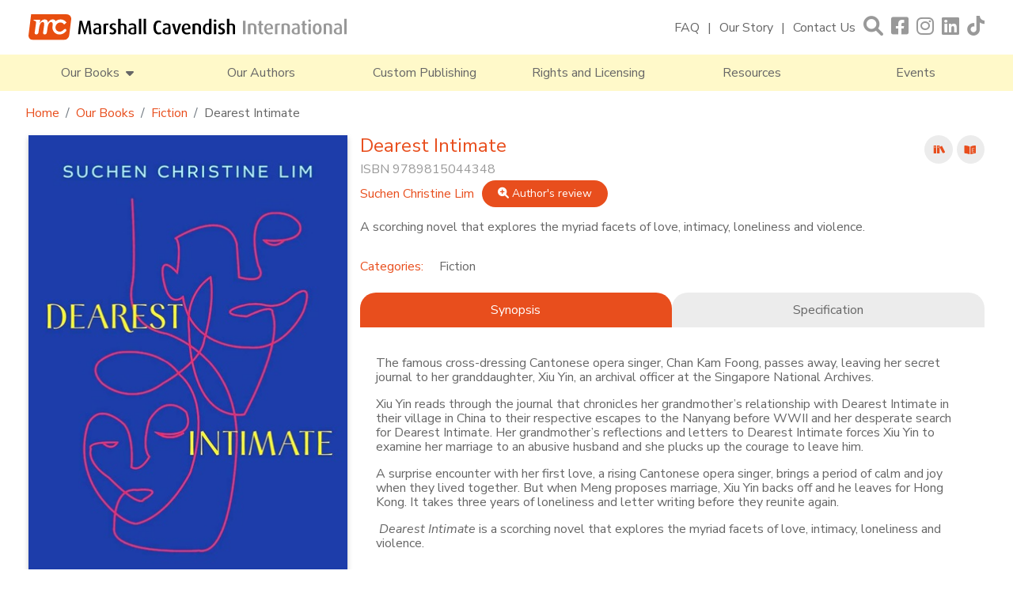

--- FILE ---
content_type: text/html; charset=utf-8
request_url: https://www.marshallcavendish.com/our-books/categories/books/9789815044348
body_size: 10393
content:
 <!DOCTYPE html> <html lang="en"> <head> <meta charset="utf-8" /> <title>
	9789815044348
</title> <link rel="shortcut icon" href="/ResourcePackages/BootstrapMCIA/assets/dist/sprites/favicon.svg" type="image/svg" /> <meta name="viewport" content="width=device-width, initial-scale=1"> <link href="/ResourcePackages/BootstrapMCIA/assets/dist/css/main.min.css?package=BootstrapMCIA" rel="stylesheet" type="text/css" /> <link rel="preload" href="/ResourcePackages/BootstrapMCIA/assets/dist/css/mcia.min.css" as="style" onload="this.onload=null;this.rel='stylesheet'"> <noscript><link rel="stylesheet" href="/ResourcePackages/BootstrapMCIA/assets/dist/css/mcia.min.css"></noscript> <link rel="preload" href="/ResourcePackages/BootstrapMCIA/assets/dist/css/jquery-ui.min.css" as="style" onload="this.onload=null;this.rel='stylesheet'"> <noscript><link rel="stylesheet" href="/ResourcePackages/BootstrapMCIA/assets/dist/css/jquery-ui.min.css"></noscript> <link rel="preload" href="/ResourcePackages/BootstrapMCIA/assets/dist/css/owl.carousel.min.css" as="style" onload="this.onload=null;this.rel='stylesheet'"> <noscript><link rel="stylesheet" href="/ResourcePackages/BootstrapMCIA/assets/dist/css/owl.carousel.min.css"></noscript> <link rel="preload" href="/ResourcePackages/BootstrapMCIA/assets/dist/css/owl.theme.default.min.css" as="style" onload="this.onload=null;this.rel='stylesheet'"> <noscript><link rel="stylesheet" href="/ResourcePackages/BootstrapMCIA/assets/dist/css/owl.theme.default.min.css"></noscript> <link rel="preload" href="/ResourcePackages/BootstrapMCIA/assets/dist/css/all.min.css" as="style" onload="this.onload=null;this.rel='stylesheet'"> <noscript><link rel="stylesheet" href="/ResourcePackages/BootstrapMCIA/assets/dist/css/all.min.css"></noscript> <link rel="preconnect" href="https://fonts.googleapis.com"> <link rel="preconnect" href="https://fonts.gstatic.com" crossorigin> <link href="https://fonts.googleapis.com/css2?family=Nunito+Sans:ital,opsz,wght@0,6..12,400;0,6..12,700;1,6..12,400;1,6..12,700&display=swap" rel="stylesheet"> <style type="text/css" media="all">.reviews span{margin-right:8px}
.rcon{line-height:18px;margin-bottom:0!important;}
.rcon + div {display:none;}
.rcon br:last-of-type{display:none;} </style><meta name="description" content="A scorching novel that explores the myriad facets of love, intimacy, loneliness and violence." /><meta property="og:title" content="9789815044348" /><meta property="og:type" content="website" /><meta property="og:url" content="https://www.marshallcavendish.com/our-books/categories/9789815044348" /><meta property="og:site_name" content="MarshallCavendish.com" /><meta name="Generator" content="Sitefinity 14.4.8146.0 DX" /><link rel="canonical" href="https://www.marshallcavendish.com/our-books/categories/9789815044348" /></head> <body> <script src="/ScriptResource.axd?d=ktXPS54N4JY6vbaCTPlT9ROb22JVDQQBGWhCsauI--oqeRoTAAfQQEKalbNdIQIgMIZXch46MKsMZYj8TZEqEILrPYc-mZ7MTe_4qCksjzpnCKDAInGaXiYSzphrZE-WDgBg0LMU8MRRnuAbUwiPV77M752LAIduG6qKr_YERGFgFIjglmiIOmckhJjaxN1Q0&amp;t=ffffffffaa59361e" type="text/javascript"></script><script src="https://code.jquery.com/jquery-migrate-3.4.0.min.js" type="text/javascript"></script><script src="/ScriptResource.axd?d=Uf8BQcxRshYGUr_fjsqPCP7X5p4fC6n3JFMYafD58-PbZ_qDyf0L4i6iUKqPkcfagzG9Ejh9zQIsPXQslhhs3iUSxJ9eh1TeCw9Pzp-W25rd62LEdtmdzSmbJMAtw_Zfyl1U1DVrw56RPW_RHcG3kP7EW8mPPf2y1FEtphcmnf4JnlihltixLUlXTLinWNuL0&amp;t=ffffffffaa59361e" type="text/javascript"></script><script src="/ResourcePackages/BootstrapMCIA/assets/dist/js/jquery-passive.min.js" type="text/javascript"></script><script src="/ResourcePackages/BootstrapMCIA/assets/dist/js/bootstrap.bundle.min.js" type="text/javascript"></script><script src="/ResourcePackages/BootstrapMCIA/assets/dist/js/owl.carousel.min.js" type="text/javascript"></script><script src="/ResourcePackages/BootstrapMCIA/assets/dist/js/carousel.min.js" type="text/javascript"></script><script src="/ResourcePackages/BootstrapMCIA/assets/dist/js/imglazy.min.js" type="text/javascript"></script><script src="/ResourcePackages/BootstrapMCIA/assets/dist/js/smoothscroll.min.js" type="text/javascript"></script><script src="/ResourcePackages/BootstrapMCIA/assets/dist/js/mciajs.min.js" type="text/javascript"></script> <div class="page-wrapper"> <!--Header Start--> <section id="header" class="container-fluid pb-md-0 pb-3 pt-3 px-0 sticky-top"> <div class="row mx-auto mb-md-3 mb-0 g-0 contentcontainer"> <!--Logo--> <div class="col-lg-4 col-md-5 col-12 p-0 d-flex align-items-center"> 

 
 
    <a class="w-100" href="/" aria-label="Marshall Cavendish International">
        <img class="logo lazy" data-src="/images/default-source/logos/mcia_logo.svg?sfvrsn=c7ab379a_3&amp;MaxWidth=403&amp;MaxHeight=32&amp;ScaleUp=false&amp;Quality=High&amp;Method=ResizeFitToAreaArguments&amp;Signature=175FD9C56AD97D0BE6AA5AABC014E757411832F8" title="Marshall Cavendish International" alt="Marshall Cavendish International" 
            width="403" height="32" /> 
    </a>
 
 </div> <!--Burger Menu--> <div id="mnav" class="col-2 d-md-none d-flex p-0 align-items-center"> <div class="topnav_icon m-0"><i class="fa fa-bars" aria-hidden="true"></i></div> </div> <!--Top Navigation--> <div class="col-lg-8 col-md-7 col-10 d-flex flex-wrap justify-content-end p-0"> <div class="topnav w-100"> <div class="topnav_link"> 

<div class="w-100" >
    <div ><ul><li><a href="/faq" title="FAQ">FAQ</a></li><li><a title="Our Story" href="/our-story">Our Story</a></li><li><a title="Contact Us" href="/contact-us">Contact Us</a></li></ul></div>    
</div> </div> <span id="search" class="topnav_icon"><i class="fa fa-search" aria-hidden="true"></i></span> <div class="topnav_icon"> 

<div class="w-100" >
    <div ><ul><li><a href="https://www.facebook.com/MCgenref" target="_blank" data-sf-ec-immutable="" title="Facebook"><em class="fa-brands fa-square-facebook"></em></a></li><li><a href="https://www.instagram.com/marshallcavendish" target="_blank" data-sf-ec-immutable="" title="Instagram"><em class="fa-brands fa-instagram"></em></a></li><li><a href="https://www.linkedin.com/company/marshall-cavendish" target="_blank" data-sf-ec-immutable="" title="Linkedin"><em class="fa-brands fa-linkedin"></em></a></li><li><a href="https://www.tiktok.com/@marshallcavendish" target="_blank" data-sf-ec-immutable="" title="Tiktok"><em class="fa-brands fa-tiktok"></em></a></li></ul></div>    
</div> </div> </div> <!--Search Bar--> 



<div class="form-inline">

<!--Search Bar-->
<div class="search-bar" style="display:none;">
    <div id="closesearch"><i class="fa fa-times" aria-hidden="true"></i></div>

    <div class="form-label-group input-group m-0 sf-search-input-wrapper" role="search">
        <input type="search" title="Search input" placeholder="Search" id="ab381b73-34f0-49eb-ac7b-04d3694de972" class="form-control" value="" aria-autocomplete="both" aria-describedby='SearchInfo-1' />
        <button type="button" class="sbutton" id="29a0e22a-229a-4f08-a8ae-0931a2290a89" > <i class="fa fa-search"></i></button>
        <span id='SearchInfo-1' aria-hidden="true" hidden>When autocomplete results are available use up and down arrows to review and enter to select.</span>
        <label for="ab381b73-34f0-49eb-ac7b-04d3694de972">Search</label>
        </div>

</div>

<div id="search-bkgd" class="black-overlay" style="display:none;"></div>

<input type="hidden" data-sf-role="resultsUrl" value="/search" />
<input type="hidden" data-sf-role="indexCatalogue" value="search-product-infomation" />
<input type="hidden" data-sf-role="wordsMode" value="AllWords" />
<input type="hidden" data-sf-role="disableSuggestions" value='false' />
<input type="hidden" data-sf-role="minSuggestionLength" value="3" />
<input type="hidden" data-sf-role="suggestionFields" value="Title,Content" />
<input type="hidden" data-sf-role="language" />
<input type="hidden" data-sf-role="suggestionsRoute" value="/restapi/search/suggestions" />
<input type="hidden" data-sf-role="searchTextBoxId" value='#ab381b73-34f0-49eb-ac7b-04d3694de972' />
<input type="hidden" data-sf-role="searchButtonId" value='#29a0e22a-229a-4f08-a8ae-0931a2290a89' />
</div>







<style>
.ui-autocomplete{
    z-index:9999;
}
</style> </div> </div> <!--Main Navigation--> <div class="row mainnav g-0 d-md-flex d-none"> 

<ul>
        <li>
            <span id="books-button">
                Our Books &nbsp;<i class="fa fa-caret-down" aria-hidden="true"></i>
            </span>
        </li>
        <li>
            <a href="/our-authors" target="_self" aria-label="Our Authors">
                Our Authors
            </a>
        </li>
        <li>
            <a href="/custom-publishing" target="_self" aria-label="Custom Publishing">
                Custom Publishing
            </a>
        </li>
        <li>
            <a href="/rights-and-licensing" target="_self" aria-label="Rights and Licensing">
                Rights and Licensing
            </a>
        </li>
        <li>
            <a href="/resources" target="_self" aria-label="Resources">
                Resources
            </a>
        </li>
        <li>
            <a href="/events" target="_self" aria-label="Events">
                Events
            </a>
        </li>
</ul>




 <!--Megamenu--> <div class="bookmega" style="display:none;"> 


<div class="megalist w-75" style="display: none;">
        <a href="https://www.marshallcavendish.com/our-books/categories/biography">
            Biography
        </a>
        <a href="https://www.marshallcavendish.com/our-books/categories/business-and-self-help">
            Business and Self-Help
        </a>
        <a href="https://www.marshallcavendish.com/our-books/categories/children">
            Children
        </a>
        <a href="https://www.marshallcavendish.com/our-books/categories/culture-and-heritage">
            Culture and Heritage
        </a>
        <a href="https://www.marshallcavendish.com/our-books/categories/cuisine">
            Cuisine
        </a>
        <a href="https://www.marshallcavendish.com/our-books/categories/fiction">
            Fiction
        </a>
        <a href="https://www.marshallcavendish.com/our-books/categories/health-and-wellness">
            Health and Wellness
        </a>
        <a href="https://www.marshallcavendish.com/our-books/categories/history">
            History
        </a>
        <a href="https://www.marshallcavendish.com/our-books/categories/language">
            Language
        </a>
        <a href="https://www.marshallcavendish.com/our-books/categories/natural-history">
            Natural History
        </a>
        <a href="https://www.marshallcavendish.com/our-books/categories/parenting">
            Parenting
        </a>
        <a href="https://www.marshallcavendish.com/our-books/categories/politics">
            Politics
        </a>
        <a href="https://www.marshallcavendish.com/our-books/categories/social-issues">
            Social Issues
        </a>
        <a href="https://www.marshallcavendish.com/our-books/categories/travel">
            Travel
        </a>
        <a href="https://www.marshallcavendish.com/our-books/categories/true-crime">
            True Crime
        </a>

</div> 

<div>
    <ul>
    </ul>


</div> </div> </div> <!--Mobile Menu--> <div class="mobilemenu flex-wrap" style="display:none;"> <div class="mclose"> <i class="fa fa-times" aria-hidden="true"></i> </div> <div class="mtop"> 

<div class="w-100" >
    <div ><ul><li><a href="/faq" title="FAQ">FAQ</a></li><li><a title="Our Story" href="/our-story">Our Story</a></li><li><a title="Contact Us" href="/contact-us">Contact Us</a></li></ul></div>    
</div> </div> <div class="mmainnav"> 

<ul class="mnavlist m-0 p-0">
    <li>
        <a href="/our-books" target="_self" aria-label="Our Books">
            Our Books
        </a>
    </li>
    <li>
        <a href="/our-authors" target="_self" aria-label="Our Authors">
            Our Authors
        </a>
    </li>
    <li>
        <a href="/custom-publishing" target="_self" aria-label="Custom Publishing">
            Custom Publishing
        </a>
    </li>
    <li>
        <a href="/rights-and-licensing" target="_self" aria-label="Rights and Licensing">
            Rights and Licensing
        </a>
    </li>
    <li>
        <a href="/resources" target="_self" aria-label="Resources">
            Resources
        </a>
    </li>
    <li>
        <a href="/events" target="_self" aria-label="Events">
            Events
        </a>
    </li>
</ul>




 </div> <div class="mbot footernavigation"> 

<div class="w-100" >
    <div ><ul><li><a href="/privacy-statement" title="Privacy Policy">Privacy Policy</a></li><li><a href="/term-conditions" title="Terms &amp; Conditions">Terms &amp; Conditions</a></li></ul></div>    
</div> </div> </div> <div id="mobilebkdg" class="black-overlay" style="display:none;"></div> <!--Popup--> 

<!-- Global site tag (gtag.js) - Google Analytics -->
<script async="" src="https://www.googletagmanager.com/gtag/js?id=UA-75682011-10"></script>

<script>
  window.dataLayer = window.dataLayer || [];
  function gtag(){dataLayer.push(arguments);}
  gtag('js', new Date());

  gtag('config', 'UA-75682011-10');
</script>
<div class="subcontainer" style="display:none;">
    <div class="subpopup">
        <div class="closepopup"><i class="fa fa-times whitetext" aria-hidden="true"></i></div>
        <div class="subimg" style="background-image: url('/images/default-source/default-album/mailing-list.jpg');"></div>
        <div class="subcontent">
            <div class="col-12 p-0 mx-auto text-center">
                <p>Subscribe to our mailing list to hear about new titles, events and exclusive offers.</p>
                <form id="popemail" method="POST" action="https://b97f6499.sibforms.com/serve/[base64]">
                    <div class="form-label-group input-group">
                        <input class="input" type="text" id="EMAILPopUp" name="EMAIL" autocomplete="off" placeholder="Email" style="border:1px solid #999;" data-required="true" required="">
                        <label for="EMAILPopUp">Email</label>
                        <div class="input-group-append">
                            <button class="btn" form="popemail" type="submit"><i class="fa fa-chevron-right" aria-hidden="true"></i></button>
                        </div>
                    </div>
                    <div class="col-12 d-flex justify-content-center align-items-start">
                        <input type="checkbox" value="1" id="OPT_INPopUp" name="OPT_IN" style="margin-top:2px;" required="">
                        <span class="fineprint ml-1">I have read and accept Marshall Cavendish’s <a href="/privacy-policy">Privacy Policy</a>.</span>
                    </div>

                    <div style="padding: 8px 0;"> </div> <input type="hidden" name="email_address_check" value="" class="input-hidden"> <input type="hidden" name="locale" value="en"> <input type="hidden" name="html_type" value="simple">
                </form>
            </div>
        </div>
    </div>
    <div id="popupbkdg" class="black-overlay" style="display:none;"></div>
</div> </section> <!--Header End--> <!--Content Top Start - Banners + Breadcrumbs--> <section id="content_top" class="container-fluid p-0"> 


<!--Breadcrumb-->


<div class="row mx-auto my-3 p-0 contentcontainer">
    <nav aria-label="breadcrumb">
        <ol class="breadcrumb m-0 py-0">
                        <li class="breadcrumb-item"><a href="/">Home</a></li>
                        <li class="breadcrumb-item"><a href="/our-books">Our Books</a></li>
                        <li class="breadcrumb-item"><a href="/our-books/categories/fiction">Fiction</a></li>
                    <li class="breadcrumb-item active" aria-current="page">Dearest Intimate </li>

        </ol>
    </nav>
</div>
 </section> <!--Content Top End--> <!--Content Start--> <section id="content" class="container-fluid mt-0"> 





<!--Books Details-->
<div class="row mx-auto productcontainer">
    <div class="col-md-4 col-12 p-0">

        <!--Book Cover-->
        <div class="bookimg">
                    <picture>
                        <source srcset="/images/default-source/book-cover/9789815044348.tmb-mdbkcover.jpg?Culture=en&amp;sfvrsn=91451b70_2" media="(max-width: 768px)">
                        <img class="h-auto" src="/images/default-source/book-cover/9789815044348.tmb-dbkcover.jpg?Culture=en&amp;sfvrsn=91451b70_2" alt="9789815044348 | 9789815044348" width="898" height="1339">
                    </picture>

        </div>
    </div>

    <div class="col-md-8 col-12 p-0 my-md-0 my-3">
        <div id="bookdetails" class="bookdetails">

            <div class="d-flex px-md-0 px-3">
                <!--Book Title + ISBN-->
                <div class="binfo w-100 p-0">


                    <h1 class="orangetext title" > Dearest Intimate</h1>
                    <p class="isbn">ISBN 9789815044348</p>
                </div>

                <!--Book Type/s-->
                <div class="btype ml-md-3 ml-0 p-0">
                        <img src="/ResourcePackages/BootstrapMCIA/assets/dist/sprites/book_icon.svg" width="36" height="36" alt="Book" data-bs-toggle="tooltip" data-bs-placement="bottom" data-bs-custom-class="custom-tooltip" data-bs-title="Book">
                                            <img src="/ResourcePackages/BootstrapMCIA/assets/dist/sprites/ebook_icon.svg" width="36" height="36" alt="E-Book" data-bs-toggle="tooltip" data-bs-placement="bottom" data-bs-custom-class="custom-tooltip" data-bs-title="E-Book">
                                                        </div>
            </div>

            <!--Author-->
            <p class="author px-md-0 px-3">

                    <span class="dauthor"><a href="https://www.marshallcavendish.com/our-authors/author/suchen-christine-lim" class="orangetext">Suchen Christine Lim</a></span>
                                    <a href="#author-review"><button class="btnstyle"><i class="fa fa-search-plus" aria-hidden="true"></i> Author's review</button></a>
            </p>

            <!--Reviews + Ratings-->

            <!--Short Description-->
            <div class="shortdesc px-md-0 px-3"><p>A scorching novel that explores the myriad facets of love, intimacy, loneliness and violence.</p></div>

            <!--Tags-->
                <ul class="tags px-md-0 px-3 mt-2">
                </ul>

            <!--Category-->
            <div class="col-12 mx-auto d-flex flex-wrap justify-content-start px-md-0 px-3 mt-2">
                <div class="lcat">
                    <p class="catlist-title orangetext">Categories:</p>
                </div>
                <div class="rcat">
                        <ul class="bcatlist" >
                                <li><a href="/our-books/categories/fiction/">Fiction</a></li>
                        </ul>
                </div>
            </div>

            <!--Synopsis + Specification-->
            <div class="d-flex mt-3">
                <div id="Synopsis" class="col-6 booktab active">
                    Synopsis
                </div>

                <div id="Specification" class="col-6 booktab">
                    Specification
                </div>
            </div>

            <div class="syn-content col-12" >
                <p></p><p>The famous cross-dressing Cantonese opera singer, Chan Kam Foong, passes away, leaving her secret journal to her granddaughter, Xiu Yin, an archival officer at the Singapore National Archives.</p><p>Xiu Yin reads through the journal that chronicles her grandmother’s relationship with Dearest Intimate in their village in China to their respective escapes to the Nanyang before WWII and her desperate search for Dearest Intimate. Her grandmother’s reflections and letters to Dearest Intimate forces Xiu Yin to examine her marriage to an abusive husband and she plucks up the courage to leave him.</p><p>A surprise encounter with her first love, a rising Cantonese opera singer, brings a period of calm and joy when they lived together. But when Meng proposes marriage, Xiu Yin backs off and he leaves for Hong Kong. It takes three years of loneliness and letter writing before they reunite again.&nbsp;</p><p>&nbsp;<em>Dearest Intimate</em> is a scorching novel that explores the myriad facets of love, intimacy, loneliness and violence.</p><p></p>
            </div>

            <div class="spec-content col-12" style="display:none;">
                <ul>
                    <li><b>ISBN</b>: 9789815044348</li>
                    <li><b>Publication Date</b>: Oct 17, 2022</li>
                    <li><b>Dimensions</b>: 130 mm x 198 mm</li>
                    <li><b>Page extent</b>: 392 pp</li>
                    <li><b>Format</b>: Softcover</li>
                    <li><b>Price</b>: $ 28.00</li>
                    
                </ul>

            </div>
            <hr>
            <span id="author-review"></span>
                                    <div class="ARcon d-flex flex-wrap px-3">
                            <div class="col-md-4 col-12 p-0">
                                <div class="author-img detailauthorimg rounded embed-responsive embed-responsive-1by1">
                                    <picture class="embed-responsive-item">
                                        <source srcset="/images/default-source/default-album/suchenbyrusselwong-(square).tmb-cp200.jpg?Culture=en&amp;sfvrsn=594b4fb_1" media="(max-width: 768px)">
                                        <img class="lazy" data-src="/images/default-source/default-album/suchenbyrusselwong-(square).tmb-cp400.jpg?Culture=en&amp;sfvrsn=594b4fb_1" alt="Suchen Christine Lim">
                                    </picture>
                                </div>
                            </div>
                            <div class="col-md-8 col-12 pl-md-3 pl-0 pr-0 mt-md-0 mt-3 authordescription">
                                <p>Suchen Christine Lim is an award-winning author of novels, short stories, children’s stories and a non-fiction book. She was awarded the Southeast Asia Write Award in 2012 for her body of work.</p><p><em>Fistful of Colours</em>, winner of the inaugural Singapore Literature Prize, is cited as a classic Singapore novel. Later <em>A Bit of Earth</em> and <em>The Lies That Build A Marriage</em> were short listed for the same prize. Her debut novel, <em>Rice Bowl</em>, is considered a landmark novel on post-independence Singapore. <em>The River’s Song </em>was chosen as a “100 Best Books of 2015” Kirkus Reviews (USA) and Book of the Month in <em>The Sunday Times</em>, Singapore.</p><p>Awarded a Fulbright grant, she was a Fellow in the University of Iowa’s International Writing Program, and later its Writer in Residence. She was a Fellow in Creative Writing at the Nanyang Technological University, Singapore, and has held writing residencies in the US, UK, Australia, South Korea, the Philippines, Vietnam and Myanmar.</p><p>(Author photo by Russel Wong)</p>
                            </div>
                        </div>


            <!--Rating & Reviews-->

        </div>
    </div>

</div>


<!--From the same author-->
    <div class="row mx-auto titlecontainer">
        <h1 class="title-style">From The Same Author</h1>
    </div>
    <div class="row mx-auto my-md-5 my-3 carouselcontainer">
        <div class="bookscarousel owl-carousel owl-theme">
                <div class="w-100">
                    <div class="book-cover">
                        <a href="https://www.marshallcavendish.com/our-books/categories/books/9789815084436" aria-label="Rice Bowl">
                            <picture>
                                <source srcset="https://www.marshallcavendish.com/images/default-source/book-cover/9789815084436.tmb-mbookcover.jpg" media="(max-width: 768px)">
                                <img class="lazy" data-src="https://www.marshallcavendish.com/images/default-source/book-cover/9789815084436.tmb-bookcover.jpg" alt="Rice Bowl | 9789815084436" />
                            </picture>
                        </a>
                    </div>
                    <div class="book-details">
                        <p class="title m-0"><a href="https://www.marshallcavendish.com/our-books/categories/books/9789815084436"><strong>Rice Bowl</strong></a></p>
                        <p class="author">Suchen Christine Lim</p>
                    </div>
                </div>
                <div class="w-100">
                    <div class="book-cover">
                        <a href="https://www.marshallcavendish.com/our-books/categories/books/9789815084443" aria-label="A Bit of Earth">
                            <picture>
                                <source srcset="https://www.marshallcavendish.com/images/default-source/book-cover/9789815084443.tmb-mbookcover.jpg" media="(max-width: 768px)">
                                <img class="lazy" data-src="https://www.marshallcavendish.com/images/default-source/book-cover/9789815084443.tmb-bookcover.jpg" alt="A Bit of Earth | 9789815084443" />
                            </picture>
                        </a>
                    </div>
                    <div class="book-details">
                        <p class="title m-0"><a href="https://www.marshallcavendish.com/our-books/categories/books/9789815084443"><strong>A Bit of Earth</strong></a></p>
                        <p class="author">Suchen Christine Lim</p>
                    </div>
                </div>

        </div>

    </div>
<script type="text/javascript">
    const tooltipTriggerList = document.querySelectorAll('[data-bs-toggle="tooltip"]')
    const tooltipList = [...tooltipTriggerList].map(tooltipTriggerEl => new bootstrap.Tooltip(tooltipTriggerEl))

    jQuery.noConflict();
    jQuery(function ($) {
        ////Tooltips
        //$('[data-toggle="tooltip"]').tooltip();

        //Loadmore - Event
        var numevent = $(".rcon").length; //ToTal Event
        var displayAmt = 4; //Number of visable events

        //If got more then 5 events, hide the rest
        $(".rcon:gt(4)").css("display", "none");

        //If > 8 events, show Loadmore button
        if (numevent > 4) {
            $("#loadmore").show();
        }

        $('#loadmore').click(function () {
            //Show 4 items per click
            $('.rcon:hidden').slice(0, 4).fadeIn();

            //Hide Load More button if not more item to load
            displayAmt += 4;
            if (displayAmt >= numevent) {
                $('#loadmore').fadeOut();
            }
        });

    });
</script>
 </section> <!--Content End--> <!--Footer subscribe Start--> 

<section id="footer-subscribe" class="container-fluid subscribenow">
    <div class="row mx-auto contentcontainer">
        <div class="col-md-6 col-12 p-0 mx-auto text-center">
            <p>Subscribe to our mailing list to hear about new titles, events and exclusive offers.</p>
            <form id="sib-form" method="POST" action="https://b97f6499.sibforms.com/serve/[base64]">
                <div class="form-label-group input-group">
                    <input class="input" type="text" id="EMAIL" name="EMAIL" autocomplete="off" placeholder="Email" data-required="true" required="">
                    <label for="EMAIL">Email</label>
                    <div class="input-group-append">
                        <button class="btn" form="sib-form" type="submit"><i class="fa fa-chevron-right" aria-hidden="true"></i></button>
                    </div>
                </div>
                <div class="col-12 d-flex justify-content-center align-items-start">
                    <input type="checkbox" value="1" id="OPT_IN" name="OPT_IN" style="margin-top:2px;" required="">
                    <span class="fineprint ml-1">I have read and accept Marshall Cavendish’s <a href="/privacy-statement" sfref="[f669d9a7-009d-4d83-ddaa-000000000002]3CF0DA6C-86D1-490B-B6B2-30868ECCB0A7" data-sf-ec-immutable="">Privacy Policy</a>.</span>
                </div>

                <div style="padding: 8px 0;"> </div> <input type="hidden" name="email_address_check" value="" class="input-hidden"> <input type="hidden" name="locale" value="en"> <input type="hidden" name="html_type" value="simple">
            </form>
        </div>
    </div>
</section> <!--Footer subscribe End--> <!--Footer Start--> <section id="footer" class="container-fluid p-0"> <div class="row mx-auto g-0 contentcontainer"> <div class="col-md-8 col-12 p-0 bot-left footernavigation"> <div class="copyright-text">&copy;2026 Times Publishing Group. Marshall Cavendish. <span class="whitespace">All Rights Reserved.</span></div> 

<div class="w-100" >
    <div ><ul><li><a href="/privacy-statement" title="Privacy Policy">Privacy Policy</a></li><li><a href="/term-conditions" title="Terms &amp; Conditions">Terms &amp; Conditions</a></li></ul></div>    
</div> </div> <div class="col-md-4 col-12 bot-right"> <a href="https://www.timespublishing.sg" target="_blank" aria-label="A member of Times Publishing Group"> <img class="lazy" data-src="/ResourcePackages/BootstrapMCIA/assets/dist/sprites/TPGLogo.svg" width="220" height="41" alt="A member of Times Publishing Group"> </a> </div> </div> </section> <!--Footer End--> </div>  <script src="/Frontend-Assembly/Telerik.Sitefinity.Frontend.Search/Mvc/Scripts/SearchBox/Search-box.js?package=BootstrapMCIA&amp;v=MTQuNC44MTQ2LjA%3d" type="text/javascript"></script><script type="application/json" id="PersonalizationTracker">
	{"IsPagePersonalizationTarget":false,"IsUrlPersonalizationTarget":false,"PageId":"1a64b250-2c70-49cd-bf30-6b0605ebff50"}
</script><script type="text/javascript" src="/WebResource.axd?d=[base64]&amp;t=638809561940000000">

</script><script type="text/javascript">
jQuery.noConflict();
jQuery(document).ready(function($) {
    $('#reviews .title').each(function () {
      const text = $(this).text();
      const match = text.match(/^(.*?)(\([^)]+\))/); // split before the (
      if (match) {
        $(this).html(`${match[1]}<span class="ms-1">${match[2]}</span>`);
      }
    });
});
</script> </body> </html>


--- FILE ---
content_type: application/javascript
request_url: https://www.marshallcavendish.com/ResourcePackages/BootstrapMCIA/assets/dist/js/mciajs.min.js
body_size: 1437
content:
jQuery.noConflict(),jQuery(document).ready((function($){if(localStorage.getItem("popupShown")){var today=new Date,storageDate=localStorage.getItem("popupExpiry"),date;if(new Date(today)>new Date(storageDate))(date=new Date).setTime(date.getTime()+864e5),jQuery(window).scroll((function(){var scrollpos=jQuery(window).scrollTop(),headerheight=jQuery("#header").height(),contentheight=jQuery("#content").height(),contenttop=jQuery("#content_top").height(),footerheight=jQuery("#footer").height(),footersub=jQuery("#footer-subscribe").height(),halfcontent;scrollpos>=(parseInt(contentheight,10)+parseInt(headerheight,10)+parseInt(contenttop,10)+parseInt(footerheight,10)+parseInt(footersub,10))/2&&(jQuery(".subcontainer").fadeIn(),jQuery("#popupbkdg").fadeIn(),jQuery("#popupbkdg").addClass("show"),checkoverlay(),localStorage.setItem("popupShown","true"),localStorage.setItem("popupExpiry",date))}))}else{var date;(date=new Date).setTime(date.getTime()+864e5),jQuery(window).scroll((function(){var scrollpos=jQuery(window).scrollTop(),headerheight=jQuery("#header").height(),contentheight=jQuery("#content").height(),contenttop=jQuery("#content_top").height(),footerheight=jQuery("#footer").height(),footersub=jQuery("#footer-subscribe").height(),halfcontent;scrollpos>=(parseInt(contentheight,10)+parseInt(headerheight,10)+parseInt(contenttop,10)+parseInt(footerheight,10)+parseInt(footersub,10))/2&&(jQuery(".subcontainer").fadeIn(),jQuery("#popupbkdg").fadeIn(),jQuery("#popupbkdg").addClass("show"),checkoverlay(),localStorage.setItem("popupShown","true"),localStorage.setItem("popupExpiry",date))}))}function checkoverlay(){jQuery(".black-overlay").hasClass("show")?jQuery("body").css("overflow","hidden"):jQuery("body").css("overflow","scroll")}var width=jQuery(window).width(),touchsupport="ontouchstart"in window||navigator.maxTouchPoints>0||navigator.msMaxTouchPoints>0;touchsupport||width<767?(jQuery("#search").click((function(){jQuery(".search-bar").fadeIn(),jQuery(".search-bar").css("position","fixed"),jQuery(".search-bar").css("top","calc((100% - 93px) / 2)"),jQuery("#closesearch").show(),jQuery("#search-bkgd").fadeIn(),jQuery("#search-bkgd").addClass("show"),checkoverlay()})),jQuery("#closesearch").click((function(){jQuery(".search-bar").fadeOut(),jQuery("#search-bkgd").fadeOut(),jQuery("#search-bkgd").removeClass("show"),checkoverlay()})),jQuery("#search-bkgd").click((function(){jQuery(".search-bar").fadeOut(),jQuery("#search-bkgd").fadeOut(),jQuery("#search-bkgd").removeClass("show"),checkoverlay()})),jQuery("#allTopics").click((function(){jQuery(".topicmenu").css("display","flex"),jQuery(".topicmenu").animate({right:"0"},200),jQuery(".topic-close").show(),jQuery("#topicbkdg").show(),jQuery("#topicbkdg").addClass("show"),checkoverlay()})),jQuery(".topic-close").click((function(){jQuery(".topicmenu").animate({right:"-90%"},200),jQuery(".topic-close").hide(),jQuery("#topicbkdg").hide(),jQuery("#topicbkdg").removeClass("show"),checkoverlay()})),jQuery(".topicmenu").click((function(){jQuery(".topicmenu").animate({right:"-90%"},200),jQuery(".topic-close").hide(),jQuery("#topicbkdg").hide(),jQuery("#topicbkdg").removeClass("show"),checkoverlay()})),jQuery("#topicbkdg").click((function(){jQuery(".topicmenu").animate({right:"-90%"},200),jQuery(".topic-close").hide(),jQuery("#topicbkdg").hide(),jQuery("#topicbkdg").removeClass("show"),checkoverlay()}))):(jQuery(window).scroll((function(){jQuery(".search-bar").fadeOut(),jQuery(".topnav_icon").removeClass("clicked"),jQuery(".bookmega").slideUp("fast"),jQuery("#books-button").removeClass("clicked")})),jQuery("#search").click((function(){jQuery(".search-bar").fadeToggle(),jQuery("#search").hasClass("clicked")?jQuery("#search").removeClass("clicked"):jQuery("#search").addClass("clicked")}))),jQuery("#books-button").click((function(){jQuery(".bookmega").slideToggle("fast"),showVisible(),jQuery(".megalist").show(),jQuery("#books-button").hasClass("clicked")?jQuery("#books-button").removeClass("clicked"):jQuery("#books-button").addClass("clicked")})),jQuery(".bookmega").mouseleave((function(){jQuery(".bookmega").slideUp("fast"),jQuery("#books-button").removeClass("clicked")})),jQuery("#mnav").click((function(){jQuery(".mobilemenu").css("display","block"),jQuery(".mobilemenu").animate({left:"0"},200),jQuery("#mobilebkdg").show(),jQuery("#mobilebkdg").addClass("show"),checkoverlay()})),jQuery(".mclose").click((function(){jQuery(".mobilemenu").animate({left:"-90%"},200),jQuery("#mobilebkdg").hide(),jQuery("#mobilebkdg").removeClass("show"),checkoverlay()})),jQuery(".mobilemenu").click((function(){jQuery(".mobilemenu").animate({left:"-90%"},200),jQuery("#mobilebkdg").hide(),jQuery("#mobilebkdg").removeClass("show"),checkoverlay()})),jQuery("#mobilebkdg").click((function(){jQuery(".mobilemenu").animate({left:"-90%"},200),jQuery("#mobilebkdg").hide(),jQuery("#mobilebkdg").removeClass("show"),checkoverlay()})),jQuery("#popupbkdg").click((function(){jQuery(".subcontainer").hide(),jQuery("#popupbkdg").hide(),jQuery("#popupbkdg").removeClass("show"),checkoverlay(),location.reload()})),jQuery(".closepopup").click((function(){jQuery(".subcontainer").hide(),jQuery("#popupbkdg").hide(),jQuery("#popupbkdg").removeClass("show"),checkoverlay(),location.reload()})),jQuery("#Synopsis").click((function(){jQuery(".syn-content").fadeIn(),jQuery(".spec-content").hide(),jQuery("#Synopsis").addClass("active"),jQuery("#Specification").removeClass("active")})),jQuery("#Specification").click((function(){jQuery(".spec-content").fadeIn(),jQuery(".syn-content").hide(),jQuery("#Specification").addClass("active"),jQuery("#Synopsis").removeClass("active")})),jQuery(".rsvp-btn").click((function(){jQuery("#rsvpnow").fadeIn(),jQuery(".rsvpform").fadeIn()})),jQuery(".sortby").on("click","a",(function(){jQuery("#sortby:first-child span").html(jQuery(this).attr("title"))})),jQuery(".author-filter a.active").click((function(){jQuery(".author-filter a").removeClass("selected"),jQuery(this).addClass("selected")})),jQuery((function(){jQuery(".author-info").each((function(){var authorInfo=jQuery(this).text();authorInfo.length>100&&jQuery(this).text(authorInfo.substring(0,100)+" ...")})),jQuery(".topic-detail").each((function(){var topicdetail=jQuery(this).text();topicdetail.length>100&&jQuery(this).text(topicdetail.substring(0,150)+" ...")}))})),jQuery(".cmap").click((function(){jQuery(".location-map").fadeIn(),jQuery("#mapbkdg").fadeIn(),jQuery("#mapbkdg").addClass("show"),checkoverlay()})),jQuery(".closemap").click((function(){jQuery(".location-map").fadeOut(),jQuery("#mapbkdg").fadeOut(),jQuery("#mapbkdg").removeClass("show"),checkoverlay()})),jQuery(".location-map").click((function(){jQuery(".location-map").fadeOut(),jQuery("#mapbkdg").fadeOut(),jQuery("#mapbkdg").removeClass("show"),checkoverlay()})),jQuery("#manuscript_sub").on("change",(function(){var fileName,cleanfileName=jQuery(this).val().replace("C:\\fakepath\\"," ");jQuery(this).next(".custom-file-label").html(cleanfileName)})),jQuery("#resetform").click((function(){jQuery("#manuscript_sub").next(".custom-file-label").html("Upload Manuscript (less than 2mb)")})),jQuery("#manuscript").click((function(){jQuery(".manu").fadeIn(),document.getElementById("manuscript").checked=!0,document.getElementById("general").checked=!1})),jQuery("#general").click((function(){jQuery(".manu").hide(),document.getElementById("general").checked=!0,document.getElementById("manuscript").checked=!1})),jQuery("input[id=ContactType]").on("change",(function(){contentType=jQuery(this).val(),"manuscript"==contentType?jQuery(".manu").fadeIn():jQuery(".manu").hide()}));var numevent=jQuery(".eventcon").length,displayAmt=8;function countEvents(){var hiddenEvents=jQuery(".eventcon:hidden").length,totalEvents,shownEvents=jQuery(".eventcon").length-hiddenEvents;jQuery("#itemsShown").text(shownEvents)}jQuery(".eventcon:gt(7)").css("display","none"),numevent>8&&jQuery("#loadmore").show(),jQuery("#loadmore").click((function(){jQuery(".eventcon:hidden").slice(0,4).fadeIn(),(displayAmt+=4)>=numevent&&jQuery("#loadmore").fadeOut()})),window.addEventListener("load",countEvents),jQuery("#loadmore").click((function(){countEvents()}))})),jQuery(window).scroll((function(){var scroll;jQuery(window).scrollTop()>=1?jQuery("#header").css("box-shadow","0 4px 4px rgba(68, 68, 68, 0.2)"):jQuery("#header").css("box-shadow","none")}));